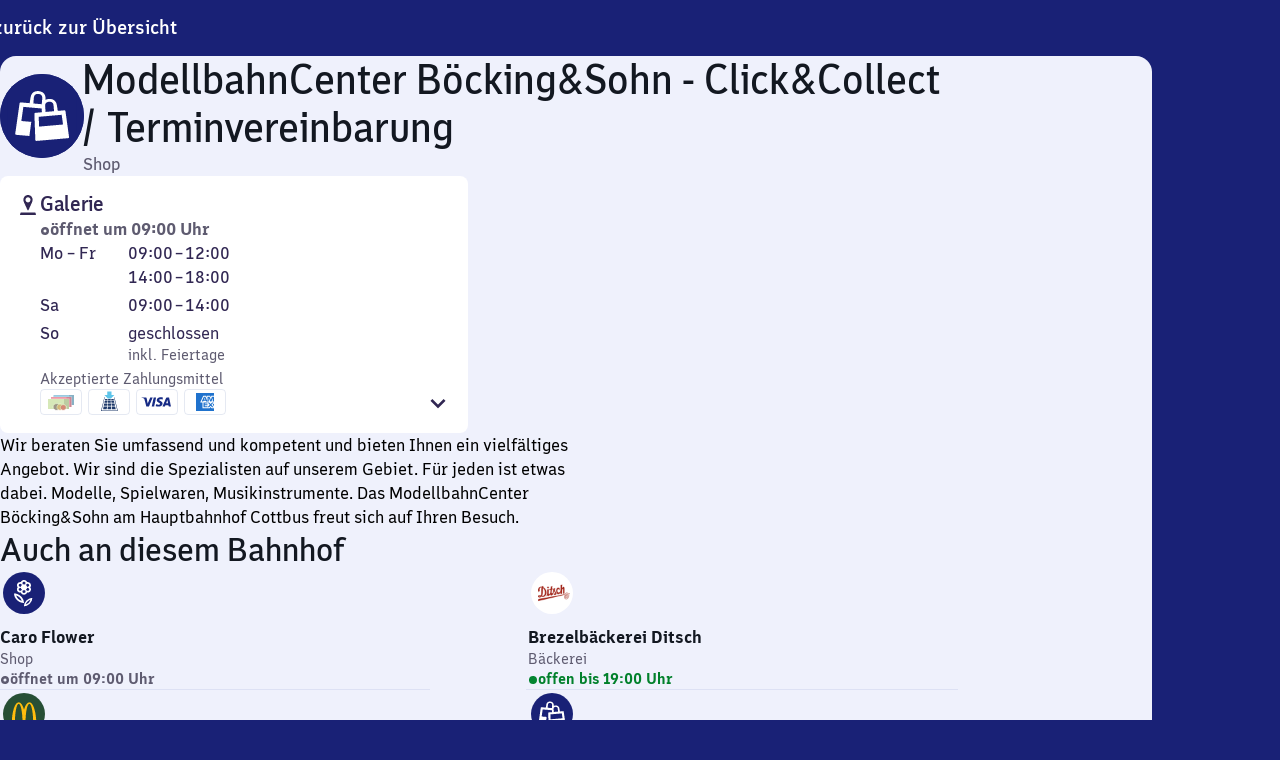

--- FILE ---
content_type: image/svg+xml
request_url: https://www.bahnhof.de/images/shops/logos/brand=fallback-unified-florist.svg
body_size: 1177
content:
<svg xmlns="http://www.w3.org/2000/svg" width="48" height="48" fill="none" viewBox="0 0 48 48"><path fill="#192176" d="M2 2h44v44H2z"/><path fill="#fff" fill-rule="evenodd" d="M32.23 29a7.5 7.5 0 0 1-.673 3.117 8.84 8.84 0 0 1-4.44 4.44A7.5 7.5 0 0 1 24 37.23q0-1.628.674-3.117a8.84 8.84 0 0 1 4.44-4.44A7.5 7.5 0 0 1 32.23 29m-1.795 1.796a6.95 6.95 0 0 0-2.905 1.734 6.95 6.95 0 0 0-1.734 2.905A6.95 6.95 0 0 0 28.7 33.7a6.95 6.95 0 0 0 1.735-2.904M14 24.4a9.3 9.3 0 0 1 3.773.787 10.7 10.7 0 0 1 3.181 2.114q1.378 1.328 2.194 3.063A8.45 8.45 0 0 1 23.965 34a9.3 9.3 0 0 1-3.775-.786 10.7 10.7 0 0 1-3.18-2.114 10.3 10.3 0 0 1-2.194-3.064A8.45 8.45 0 0 1 14 24.4m2.175 2.096a8.05 8.05 0 0 0 2.1 3.386q1.464 1.41 3.515 2.023a8.05 8.05 0 0 0-2.1-3.386q-1.464-1.41-3.515-2.023M23.965 11q1.063 0 1.912.582.848.582 1.202 1.547.163-.022.314-.037.15-.015.313-.015 1.37 0 2.332.933T31 16.269q0 .569-.202 1.097a3.3 3.3 0 0 1-.592.979q.37.462.582.987t.212 1.09q0 1.325-.962 2.259-.962.932-2.332.932a3.2 3.2 0 0 1-.639-.062 3.08 3.08 0 0 1-1.19 1.557 3.3 3.3 0 0 1-1.91.582 3.34 3.34 0 0 1-1.918-.582 3.13 3.13 0 0 1-1.211-1.557q-.152.033-.302.048t-.312.014q-1.372 0-2.349-.932-.976-.934-.977-2.26 0-.565.218-1.089.219-.526.607-.987a4 4 0 0 1-.582-.987 2.9 2.9 0 0 1-.212-1.09q0-1.325.962-2.258t2.333-.933q.162 0 .312.015t.314.037a3.15 3.15 0 0 1 1.202-1.547A3.3 3.3 0 0 1 23.965 11m1.159 10.162a2.8 2.8 0 0 1-.562.17 3.3 3.3 0 0 1-.596.052q-.31 0-.596-.053a2.8 2.8 0 0 1-.565-.169l-.326 1.37q-.13.56.343.985t1.143.424 1.141-.424q.474-.424.344-.985zm1.958-2.397a3.3 3.3 0 0 1-.407 1.105q-.151.251-.34.462-.19.21-.43.393l.909.794q.174.16.397.254.222.09.495.091a1.47 1.47 0 0 0 1.058-.424q.44-.423.44-1.02a1.3 1.3 0 0 0-.258-.791 1.3 1.3 0 0 0-.677-.48zm-7.422.383q-.42.13-.675.49-.252.359-.252.784.019.599.444 1.012t1.047.413q.277 0 .493-.083.216-.084.398-.263l.929-.776a3.4 3.4 0 0 1-.44-.393 2.7 2.7 0 0 1-.35-.462 3 3 0 0 1-.253-.531 3.3 3.3 0 0 1-.154-.574zm.564-4.322q-.62 0-1.059.423-.44.423-.44 1.02.001.424.257.784t.678.489l1.187.384a3.3 3.3 0 0 1 .154-.574 3.1 3.1 0 0 1 .594-.994q.188-.21.43-.392l-.91-.794a1.28 1.28 0 0 0-.892-.346m7.482 0q-.28 0-.49.092a1.7 1.7 0 0 0-.402.254l-.93.794q.244.181.441.392.198.21.35.462.15.252.253.532t.154.574l1.188-.384q.42-.13.668-.49.246-.358.246-.783 0-.597-.427-1.02a1.44 1.44 0 0 0-1.05-.423m-3.741-2.077q-.669 0-1.143.425-.473.423-.343.983l.326 1.371q.282-.105.566-.164a3 3 0 0 1 .595-.057q.313 0 .595.057.285.06.563.164l.326-1.37q.13-.561-.344-.984a1.65 1.65 0 0 0-1.141-.425" clip-rule="evenodd"/></svg>

--- FILE ---
content_type: application/javascript; charset=UTF-8
request_url: https://www.bahnhof.de/_next/static/chunks/365-59d99cb8f6e070bb.js
body_size: 17112
content:
try{!function(){var e="undefined"!=typeof window?window:"undefined"!=typeof global?global:"undefined"!=typeof globalThis?globalThis:"undefined"!=typeof self?self:{},t=(new e.Error).stack;t&&(e._sentryDebugIds=e._sentryDebugIds||{},e._sentryDebugIds[t]="f7aa2754-8d2c-4829-a6c4-65efa1b4f5f4",e._sentryDebugIdIdentifier="sentry-dbid-f7aa2754-8d2c-4829-a6c4-65efa1b4f5f4")}()}catch(e){}(self.webpackChunk_N_E=self.webpackChunk_N_E||[]).push([[365],{4273:(e,t,a)=>{"use strict";a.r(t),a.d(t,{default:()=>c});var n,l=a(34023);function r(){return(r=Object.assign?Object.assign.bind():function(e){for(var t=1;t<arguments.length;t++){var a=arguments[t];for(var n in a)({}).hasOwnProperty.call(a,n)&&(e[n]=a[n])}return e}).apply(null,arguments)}let c=(0,l.forwardRef)(function(e,t){return l.createElement("svg",r({xmlns:"http://www.w3.org/2000/svg",width:10,height:10,fill:"none","data-bf-icon":"",role:"presentation",ref:t},e),n||(n=l.createElement("circle",{cx:5,cy:6,r:3.5,stroke:"#5E5B70"})))})},4341:e=>{e.exports={wrapper:"full-screen-layout_wrapper__EeQoW",header:"full-screen-layout_header__YOImY",pageContainer:"full-screen-layout_pageContainer__esRDD",pageContent:"full-screen-layout_pageContent__m7cxT",footer:"full-screen-layout_footer__6jdzV"}},5079:e=>{e.exports={container:"shop-logo_container__3Bt_4"}},6081:(e,t,a)=>{"use strict";a.d(t,{default:()=>f});var n=a(94799),l=a(44839),r=a(49386),c=a(98919),i=a.n(c),s=a(82421),o=a(79473),h=a(74592),d=a(27326),p=a(99913),_=a.n(p);let m=e=>"breadcrumb-item-".concat(e),f=e=>{let{navigationPath:t,contentAfter:a}=e;if(0===t.length)return null;let[c,...p]=t,{title:f,href:u}=c;return(0,n.jsxs)("div",{className:_().container,children:[u?(0,n.jsx)("div",{className:_().item,children:(0,n.jsx)(s.A.Anchor,{href:u,className:_().link,"data-testid":m(0),"data-breadcrumbitem":"0",icon:(0,n.jsx)(l.qY,{className:_().icon,variant:"back"}),iconPosition:"before",onClick:()=>{(0,h.sx)({category:"breadcrumb",action:"breadcrumb_click_link_0",name:u})},children:Array.isArray(f)?(0,n.jsx)(o.A,{size:"l",nameParts:f}):(0,n.jsx)("span",{className:i()["body-l-regular"],children:f})})}):(0,n.jsx)("div",{className:_().item,children:(0,n.jsx)(d.A,{tagName:"h1",size:"l","data-testid":"breadcrumb-with-only-title",children:Array.isArray(f)?(0,n.jsx)(o.A,{size:"xxl",nameParts:f}):f})}),p.length>0&&p.map((e,t)=>{let{href:l,title:c}=e;return l?(0,n.jsx)("div",{className:_().item,children:(0,n.jsx)(s.A.Anchor,{href:l,className:_().link,"data-testid":m(t+1),children:(0,n.jsx)(d.A,{tagName:"h1",size:"l",children:Array.isArray(c)?(0,n.jsx)(o.A,{size:"xxl",nameParts:c}):c})})},c.toString()):(0,n.jsxs)("div",{className:(0,r.A)(_().item,a&&_().itemWithContentAfter),children:[(0,n.jsx)(d.A,{tagName:"h1",size:"l","data-testid":m(t+1),children:Array.isArray(c)?(0,n.jsx)(o.A,{size:"xxl",nameParts:c}):c}),a]},c.toString())})]})}},6957:e=>{e.exports={link:"error_link__Z0AhX",container:"error_container__wrC7g",card:"error_card__daRSx",containerInner:"error_containerInner__J_75s",addendum:"error_addendum__qwfdn"}},7152:(e,t,a)=>{"use strict";a.r(t),a.d(t,{default:()=>c});var n,l=a(34023);function r(){return(r=Object.assign?Object.assign.bind():function(e){for(var t=1;t<arguments.length;t++){var a=arguments[t];for(var n in a)({}).hasOwnProperty.call(a,n)&&(e[n]=a[n])}return e}).apply(null,arguments)}let c=(0,l.forwardRef)(function(e,t){return l.createElement("svg",r({xmlns:"http://www.w3.org/2000/svg",width:24,height:24,fill:"none","data-bf-icon":"",role:"presentation",ref:t},e),n||(n=l.createElement("path",{fill:"currentcolor",d:"M4.565 19.733a.41.41 0 0 1 .387-.291h14.096a.41.41 0 0 1 .387.291l.544 1.706c.088.276-.109.561-.387.561H4.408c-.278 0-.475-.285-.387-.561zM12 2c2.561 0 4.637 2.17 4.637 4.847 0 1.055-.44 1.909-.767 2.828q-.064.18-.156.344l-3.328 7.33h-.772L8.136 9.676h.001c-.316-.806-.672-1.557-.756-2.44l-.018-.388C7.363 4.17 9.439 2 12 2m0 2.262c-1.366 0-2.473 1.157-2.473 2.585S10.634 9.432 12 9.432s2.473-1.157 2.473-2.585S13.366 4.262 12 4.262"})))})},7159:e=>{e.exports={shopHeader:"shop-details_shopHeader__NUVx_",customHeader:"shop-details_customHeader__YOTKW",shopLogoWrapper:"shop-details_shopLogoWrapper__ryofn",shopName:"shop-details_shopName__EBBgn",shopCategory:"shop-details_shopCategory__Unq1F",cards:"shop-details_cards__jXOh2",description:"shop-details_description__2E5fq",relatedShops:"shop-details_relatedShops__VT15t",relatedShopsHeading:"shop-details_relatedShopsHeading__xzUjC"}},13467:(e,t,a)=>{"use strict";a.r(t),a.d(t,{default:()=>c});var n,l=a(34023);function r(){return(r=Object.assign?Object.assign.bind():function(e){for(var t=1;t<arguments.length;t++){var a=arguments[t];for(var n in a)({}).hasOwnProperty.call(a,n)&&(e[n]=a[n])}return e}).apply(null,arguments)}let c=(0,l.forwardRef)(function(e,t){return l.createElement("svg",r({xmlns:"http://www.w3.org/2000/svg",width:10,height:10,fill:"none","data-bf-icon":"",role:"presentation",ref:t},e),n||(n=l.createElement("path",{fill:"#5E5B70",d:"M3.693 1.97h2.64L5.99 4.61l2.403-1.135.845 2.535-2.614.502 1.849 1.954L6.28 9.998l-1.268-2.35-1.267 2.35L1.58 8.466l1.822-1.954-2.64-.502.845-2.535 2.43 1.136z"})))})},14423:e=>{e.exports={container:"card_container__Sep0j",body:"card_body__OJ8EK",tagline:"card_tagline__TZLDL",innerContainer:"card_innerContainer__wLC4q",header:"card_header__oFEJq",icon:"card_icon__3ukpg",headerWithIcon:"card_headerWithIcon__P0PSR",link:"card_link__bdu9w",linkIcon:"card_linkIcon__xvnRV",title:"card_title__VC_2v"}},16299:e=>{e.exports={container:"card-with-addendum_container__ldNDf",addendum:"card-with-addendum_addendum__r2m0H",card:"card-with-addendum_card__g5RUY"}},16866:(e,t,a)=>{"use strict";a.r(t),a.d(t,{default:()=>c});var n,l=a(34023);function r(){return(r=Object.assign?Object.assign.bind():function(e){for(var t=1;t<arguments.length;t++){var a=arguments[t];for(var n in a)({}).hasOwnProperty.call(a,n)&&(e[n]=a[n])}return e}).apply(null,arguments)}let c=(0,l.forwardRef)(function(e,t){return l.createElement("svg",r({xmlns:"http://www.w3.org/2000/svg",width:10,height:10,fill:"none","data-bf-icon":"",role:"presentation",ref:t},e),n||(n=l.createElement("circle",{cx:5,cy:6,r:2.75,stroke:"#5E5B70",strokeWidth:2.5})))})},36221:e=>{e.exports={card:"shop-card_card__BlJxR",locationHeader:"shop-card_locationHeader__c5Glx",header:"shop-card_header__5JwIQ",locationDescription:"shop-card_locationDescription__qsnM0",pillContainer:"shop-card_pillContainer__cnzXZ",acceptedPaymentsHeadline:"shop-card_acceptedPaymentsHeadline__Dox0v",operationalStatus:"shop-card_operationalStatus__NX7tI",openingHours:"shop-card_openingHours__PEePU",seperator:"shop-card_seperator__Pb0CE",contact:"shop-card_contact__gbNeD"}},38753:(e,t,a)=>{"use strict";a.r(t),a.d(t,{default:()=>c});var n,l=a(34023);function r(){return(r=Object.assign?Object.assign.bind():function(e){for(var t=1;t<arguments.length;t++){var a=arguments[t];for(var n in a)({}).hasOwnProperty.call(a,n)&&(e[n]=a[n])}return e}).apply(null,arguments)}let c=(0,l.forwardRef)(function(e,t){return l.createElement("svg",r({xmlns:"http://www.w3.org/2000/svg",width:10,height:10,fill:"none","data-bf-icon":"",role:"presentation",ref:t},e),n||(n=l.createElement("circle",{cx:5,cy:6,r:4,fill:"#038531"})))})},46569:e=>{e.exports={container:"user-question_container__awbKc",isResponse:"user-question_isResponse__lXIob",title:"user-question_title__ZXr5g",body:"user-question_body__LY5dL",button:"user-question_button__rwjJ8"}},54111:(e,t,a)=>{"use strict";a.r(t),a.d(t,{default:()=>i});var n,l,r=a(34023);function c(){return(c=Object.assign?Object.assign.bind():function(e){for(var t=1;t<arguments.length;t++){var a=arguments[t];for(var n in a)({}).hasOwnProperty.call(a,n)&&(e[n]=a[n])}return e}).apply(null,arguments)}let i=(0,r.forwardRef)(function(e,t){return r.createElement("svg",c({xmlns:"http://www.w3.org/2000/svg",width:10,height:10,fill:"none","data-bf-icon":"",role:"presentation",ref:t},e),n||(n=r.createElement("circle",{cx:5,cy:6,r:4,fill:"#F0F3F5"})),l||(l=r.createElement("path",{fill:"#5E5B70",d:"M5.66 4.603c0-.222-.084-.364-.191-.454a.67.67 0 0 0-.425-.145h-.006c-.237-.006-.501.11-.752.339l-.001.002c-.13.116-.285.213-.463.224-.192.011-.352-.08-.477-.215l.001-.002c-.121-.131-.213-.294-.21-.48.005-.193.108-.354.258-.478.413-.342.969-.632 1.666-.632.534 0 1.019.168 1.372.494.355.327.56.8.56 1.364 0 .326-.071.605-.22.865-.109.192-.257.367-.438.538l-.193.171c-.264.222-.486.379-.616.749l-.001.003a1.1 1.1 0 0 1-.21.377.55.55 0 0 1-.417.175.54.54 0 0 1-.433-.204.7.7 0 0 1-.126-.497c.037-.53.25-.945.69-1.332.088-.077.185-.155.26-.218a2 2 0 0 0 .202-.193.64.64 0 0 0 .17-.45M5.586 8.58a.69.69 0 0 1-.185.497.69.69 0 0 1-.498.186.68.68 0 0 1-.496-.186.69.69 0 0 1-.185-.497c0-.187.054-.365.185-.496a.68.68 0 0 1 .496-.186c.187 0 .366.054.498.186.131.13.185.31.185.496"})))})},63660:(e,t,a)=>{"use strict";a.d(t,{A:()=>n});let n=e=>/(ios|iphone|ipad|ipod|mac ?os)/i.test(e)?"apple":"other"},64903:e=>{e.exports={container:"shop-list-item_container__8v6MA",layout:"shop-list-item_layout__Il2sP",isService:"shop-list-item_isService__lFZDQ",logo:"shop-list-item_logo__v1l_m",name:"shop-list-item_name__0daYr",pills:"shop-list-item_pills__v9ub6",chevron:"shop-list-item_chevron__GajNU",category:"shop-list-item_category__k4Tcj",status:"shop-list-item_status__q3Jm5",link:"shop-list-item_link__wBxwo",shopName:"shop-list-item_shopName__nFdo_",headline:"shop-list-item_headline__40QqH",pill:"shop-list-item_pill__FN_Ki",new:"shop-list-item_new___Eq0z"}},65569:(e,t,a)=>{"use strict";a.d(t,{default:()=>c});var n=a(94799),l=a(34023),r=a(63660);let c=e=>{let{color:t,appleColor:a}=e,[c,i]=(0,l.useState)(t);return(0,l.useEffect)(()=>{a&&"apple"===(0,r.A)(navigator.userAgent)&&i(a)},[a]),(0,n.jsx)("style",{children:"body { background-color: ".concat(c,";")})}},67617:(e,t,a)=>{"use strict";a.d(t,{default:()=>v});var n=a(94799),l=a(49386),r=a(27357),c=a(83588),i=a(61788),s=a(82421),o=a(34023),h=a(44839),d=a(62605),p=a(46569),_=a.n(p);let m=e=>{let{className:t,options:a,question:c,needsAnalyticsConsent:i=!0,restrictOncePerSession:s=!0,...p}=e,[m,f]=(0,o.useState)(),u=(0,o.useRef)(null),v=(0,r.usePathname)(),g=(()=>{let[e,t]=(0,o.useState)(),a=async()=>{var e;let a=await (null==(e=window.__ucCmp)?void 0:e.getConsentDetails());a&&t(Object.values(a.services).reduce((e,t)=>{var a;return{...e,[t.name]:(null==(a=t.consent)?void 0:a.given)||!1}},{}))};return(0,o.useEffect)(()=>(a(),window.addEventListener("UC_CONSENT",a),()=>{window.removeEventListener("UC_CONSENT",a)}),[]),e})();if(i&&!(null==g?void 0:g["DB WAS"]))return null;let{body:y,title:w}=m||{},E=!!y||!!w,b=null!=w?w:E?void 0:c,x=null!=y?y:E?void 0:a.map(e=>{let{label:t,onClick:a,response:l}=e;return(0,n.jsx)(h.$n,{className:_().button,onClick:()=>{var e;s&&((e,t)=>{let a=JSON.parse(sessionStorage.getItem(e)||"[]");return!!a.includes(t)||(sessionStorage.setItem(e,JSON.stringify([...a,t])),!1)})((0,d.A)(c),v)||a(),f(l),null==(e=u.current)||e.focus()},variant:"secondary",size:"s",children:t},t)});return(0,n.jsxs)("div",{className:(0,l.$)(_().container,E&&_().isResponse,t),...p,children:[b&&(0,n.jsx)("div",{className:_().title,ref:u,tabIndex:-1,children:b}),x&&(0,n.jsx)("div",{className:(0,l.$)(_().body,E&&_().isResponse),children:x})]})};var f=a(79714),u=a.n(f);let v=e=>{let{className:t}=e,a=(0,r.usePathname)(),o=(0,c.c3)("Components.UserQuestion.InformationRating"),h=["yes","no"].map(e=>({label:o("options.".concat(e,".label")),onClick:()=>{(0,i.sx)({category:"informationRating",action:"informationRating-".concat("yes"===e?"helpful":"not_helpful"),name:a})},response:{body:o.rich("options.".concat(e,".response.body"),{link:()=>(0,n.jsx)(s.A.Anchor,{href:"mailto:feedback@bahnhof.de",iconPosition:"none",children:"feedback@bahnhof.de"})}),title:o("options.".concat(e,".response.title"))}}));return(0,n.jsx)("div",{className:(0,l.$)(u().container,t),children:(0,n.jsx)(m,{question:o("question"),options:h})})}},71273:e=>{e.exports={container:"operational-status_container__7NH4I",default:"operational-status_default__enzUZ",open:"operational-status_open__nHa7I",opening:"operational-status_opening__Zczu8",closed:"operational-status_closed___B4YH"}},73761:e=>{e.exports={container:"page_container__D_Ea2",containerInner:"page_containerInner__LJ2xU",rating:"page_rating__BL7i4"}},74631:e=>{e.exports={list:"shop-list_list__LdSyb"}},77539:e=>{e.exports={pill:"pill_pill__QbazF",new:"pill_new__uQtJ5"}},78866:e=>{e.exports={error:"not-found_error__q8kRO"}},79714:e=>{e.exports={container:"information-rating_container__BUPjh"}},80545:e=>{e.exports={container:"timerange_container__YXY_y"}},81879:(e,t,a)=>{"use strict";a.d(t,{default:()=>eH});var n,l,r,c,i,s,o,h,d,p,_,m,f,u,v,g,y,w,E,b,x,A,j,z,O,M,k,C,q,H,P,R,N,B,D,S,F,I,V,Z,L,W,U,J,T,Y,Q,X,K,$,G,ee,et,ea,en,el=a(94799),er=a(49386),ec=a(44839),ei=a(34023);function es(){return(es=Object.assign?Object.assign.bind():function(e){for(var t=1;t<arguments.length;t++){var a=arguments[t];for(var n in a)({}).hasOwnProperty.call(a,n)&&(e[n]=a[n])}return e}).apply(null,arguments)}var eo=(0,ei.forwardRef)(function(e,t){return ei.createElement("svg",es({xmlns:"http://www.w3.org/2000/svg",width:48,height:32,fill:"none","data-bf-icon":"",role:"presentation",ref:t},e),n||(n=ei.createElement("path",{stroke:"#7E92BE",d:"M7 3.5h34A3.5 3.5 0 0 1 44.5 7v18a3.5 3.5 0 0 1-3.5 3.5H7A3.5 3.5 0 0 1 3.5 25V7A3.5 3.5 0 0 1 7 3.5Z",opacity:.2})),ei.createElement("g",{clipPath:"url(#amex_svg__a)"},ei.createElement("mask",{id:"amex_svg__b",width:18,height:18,x:15,y:7,maskUnits:"userSpaceOnUse",style:{maskType:"luminance"}},l||(l=ei.createElement("path",{fill:"#fff",d:"M15 7v18h18v-2.844h-2.484l-.918-1.074-.954 1.074h-7.056v-5.718H19.26l2.91-6.588h2.832l.684 1.494V9.85h3.516l.588 1.566.576-1.566H33V7zm15.966 3.78-.924 2.436-.246.66-.252-.66-.93-2.436H26.58v4.8h1.224v-3.126l-.006-.63.24.63 1.17 3.126h1.164l1.176-3.126.228-.624v3.75H33v-4.8zm-8.136 0-2.124 4.8h1.392l.372-.924h2.328l.372.924h1.41l-2.112-4.8zm.564 1.626.24-.6.24.6.498 1.212h-1.476zm7.668 4.038-1.446 1.554-1.44-1.554h-5.604v4.782h4.008v-1.038h-2.784v-.834h2.73v-1.032h-2.73v-.84h2.784v-1.038l2.238 2.4-2.238 2.382h1.548l1.458-1.56 1.452 1.56h1.59l-2.244-2.4 2.244-2.382zm.582 2.376L33 20.2v-2.742z"}))),r||(r=ei.createElement("g",{mask:"url(#amex_svg__b)"},ei.createElement("path",{fill:"#1F72CD",fillRule:"evenodd",d:"M14.64 6.64h18.72v18.72H14.64z",clipRule:"evenodd"})))),c||(c=ei.createElement("defs",null,ei.createElement("clipPath",{id:"amex_svg__a"},ei.createElement("path",{fill:"#fff",d:"M15 7h18v18H15z"})))))});function eh(){return(eh=Object.assign?Object.assign.bind():function(e){for(var t=1;t<arguments.length;t++){var a=arguments[t];for(var n in a)({}).hasOwnProperty.call(a,n)&&(e[n]=a[n])}return e}).apply(null,arguments)}var ed=(0,ei.forwardRef)(function(e,t){return ei.createElement("svg",eh({xmlns:"http://www.w3.org/2000/svg",width:48,height:32,fill:"none","data-bf-icon":"",role:"presentation",ref:t},e),i||(i=ei.createElement("path",{stroke:"#7E92BE",d:"M7 3.5h34A3.5 3.5 0 0 1 44.5 7v18a3.5 3.5 0 0 1-3.5 3.5H7A3.5 3.5 0 0 1 3.5 25V7A3.5 3.5 0 0 1 7 3.5Z",opacity:.2})),s||(s=ei.createElement("path",{fill:"#000",fillRule:"evenodd",d:"M13.128 12.385c.58.05 1.16-.293 1.522-.728.357-.446.592-1.045.532-1.657-.514.024-1.148.342-1.51.789-.333.385-.617 1.009-.545 1.596m6.9 7.877v-9.535h3.535c1.824 0 3.099 1.273 3.099 3.132s-1.299 3.143-3.148 3.143H21.49v3.26zm-4.851-7.763c-.51-.03-.977.156-1.354.306-.242.096-.447.177-.603.177-.176 0-.39-.085-.63-.182-.314-.126-.673-.271-1.05-.264-.864.012-1.668.508-2.109 1.297-.906 1.577-.235 3.914.64 5.198.43.636.943 1.333 1.62 1.309.298-.012.512-.104.733-.199.256-.11.52-.223.934-.223.4 0 .653.11.897.217.231.101.453.198.783.192.7-.012 1.142-.636 1.57-1.272a5.6 5.6 0 0 0 .698-1.45l.004-.011-.017-.008c-.155-.072-1.337-.62-1.349-2.09-.011-1.234.938-1.859 1.088-1.957l.018-.012c-.604-.905-1.547-1.003-1.873-1.028m14.158 7.837c.919 0 1.77-.471 2.157-1.217h.03v1.143h1.354v-4.745c0-1.376-1.088-2.263-2.761-2.263-1.553 0-2.701.899-2.743 2.134h1.317c.108-.587.646-.972 1.383-.972.895 0 1.396.422 1.396 1.199v.525l-1.825.11c-1.697.105-2.616.808-2.616 2.031 0 1.235.949 2.055 2.308 2.055m.389-1.13c-.78 0-1.275-.38-1.275-.96 0-.6.477-.948 1.39-1.003l1.625-.104v.538c0 .893-.75 1.529-1.74 1.529m7.64 1.429c-.586 1.67-1.257 2.22-2.683 2.22-.109 0-.471-.012-.556-.037v-1.144c.09.013.315.025.43.025.646 0 1.008-.275 1.232-.99l.133-.423-2.477-6.941h1.528l1.722 5.632h.03l1.722-5.632h1.486zm-15.875-8.658h1.686c1.269 0 1.994.684 1.994 1.89 0 1.204-.725 1.895-2 1.895h-1.68z",clipRule:"evenodd"})))});function ep(){return(ep=Object.assign?Object.assign.bind():function(e){for(var t=1;t<arguments.length;t++){var a=arguments[t];for(var n in a)({}).hasOwnProperty.call(a,n)&&(e[n]=a[n])}return e}).apply(null,arguments)}var e_=(0,ei.forwardRef)(function(e,t){return ei.createElement("svg",ep({xmlns:"http://www.w3.org/2000/svg",width:48,height:32,fill:"none","data-bf-icon":"",role:"presentation",ref:t},e),o||(o=ei.createElement("path",{stroke:"#7E92BE",d:"M7 3.5h34A3.5 3.5 0 0 1 44.5 7v18a3.5 3.5 0 0 1-3.5 3.5H7A3.5 3.5 0 0 1 3.5 25V7A3.5 3.5 0 0 1 7 3.5Z",opacity:.2})),h||(h=ei.createElement("path",{fill:"#9BC9DF",d:"M16.5 9H37l.036 10h-20.5z"})),d||(d=ei.createElement("path",{fill:"#000",fillOpacity:.12,d:"M32 9h5l.036 10h-5z"})),p||(p=ei.createElement("path",{fill:"#B7DCEE",d:"M16.5 10.5H35l.015 8.5h-18.5z"})),_||(_=ei.createElement("path",{fill:"#EC9AA6",d:"M14 11h20.5l.018 10h-20.5z"})),m||(m=ei.createElement("path",{fill:"#000",fillOpacity:.12,d:"M29.496 11h5l.018 10h-5z"})),f||(f=ei.createElement("path",{fill:"#FBC0C9",d:"M14 12.5h18.5V21H14z"})),u||(u=ei.createElement("path",{fill:"#D6E8B8",d:"M11 13h21v10H11z"})),v||(v=ei.createElement("path",{fill:"#000",fillOpacity:.12,d:"M27 13h5l.018 10h-5z"})),g||(g=ei.createElement("path",{fill:"#9E9686",stroke:"#fff",strokeWidth:.75,d:"M19.58 17.625c1.898 0 3.453 1.502 3.453 3.375s-1.556 3.375-3.454 3.375-3.454-1.502-3.454-3.375 1.556-3.375 3.454-3.375Z"})),y||(y=ei.createElement("path",{fill:"#D4B576",stroke:"#fff",strokeWidth:.75,d:"M23.123 18.125c1.757 0 3.198 1.39 3.198 3.125s-1.441 3.125-3.198 3.125-3.197-1.39-3.197-3.125 1.44-3.125 3.197-3.125Z"})),w||(w=ei.createElement("path",{fill:"#D48976",stroke:"#fff",strokeWidth:.75,d:"M26.25 18.625c1.615 0 2.94 1.278 2.94 2.875s-1.325 2.875-2.94 2.875-2.941-1.278-2.941-2.875 1.326-2.875 2.941-2.875Z"})),ei.createElement("mask",{id:"cash_svg__a",width:16,height:6,x:14,y:17,maskUnits:"userSpaceOnUse",style:{maskType:"alpha"}},E||(E=ei.createElement("path",{fill:"#D6E8B8",d:"M14 17h16v6H14z"}))),b||(b=ei.createElement("g",{stroke:"#D6E8B8",strokeWidth:.75,mask:"url(#cash_svg__a)"},ei.createElement("path",{fill:"#9E9686",d:"M19.58 17.625c1.898 0 3.453 1.502 3.453 3.375s-1.556 3.375-3.454 3.375-3.454-1.502-3.454-3.375 1.556-3.375 3.454-3.375Z"}),ei.createElement("path",{fill:"#D4B576",d:"M23.123 18.125c1.757 0 3.198 1.39 3.198 3.125s-1.441 3.125-3.198 3.125-3.197-1.39-3.197-3.125 1.44-3.125 3.197-3.125Z"}),ei.createElement("path",{fill:"#D48976",d:"M26.25 18.625c1.615 0 2.94 1.278 2.94 2.875s-1.325 2.875-2.94 2.875-2.941-1.278-2.941-2.875 1.326-2.875 2.941-2.875Z"}))))});function em(){return(em=Object.assign?Object.assign.bind():function(e){for(var t=1;t<arguments.length;t++){var a=arguments[t];for(var n in a)({}).hasOwnProperty.call(a,n)&&(e[n]=a[n])}return e}).apply(null,arguments)}var ef=(0,ei.forwardRef)(function(e,t){return ei.createElement("svg",em({xmlns:"http://www.w3.org/2000/svg",width:48,height:32,fill:"none","data-bf-icon":"",role:"presentation",ref:t},e),x||(x=ei.createElement("path",{stroke:"#7E92BE",d:"M7 3.5h34A3.5 3.5 0 0 1 44.5 7v18a3.5 3.5 0 0 1-3.5 3.5H7A3.5 3.5 0 0 1 3.5 25V7A3.5 3.5 0 0 1 7 3.5Z",opacity:.2})),A||(A=ei.createElement("path",{fill:"#1F3A6A",d:"M29.5 11.621H29v.413h.173l3.063 12.458h-15.67l3.062-12.458H20v-.413h-.7L15.906 25h16.987z"})),j||(j=ei.createElement("path",{fill:"#5DC4E9",d:"M22.22 5.45V9h-2.722l3.311 3.45h3.181L29.498 9h-2.92V5.45z"})),z||(z=ei.createElement("path",{fill:"#1F3A6A",d:"M23.385 12.99a.24.24 0 0 0-.235.223l-.062 1.063a.21.21 0 0 0 .21.222h2.204c.122 0 .216-.1.21-.222l-.062-1.063a.24.24 0 0 0-.236-.223zm2.98 0c-.122 0-.214.1-.204.222l.092 1.065c.01.122.119.22.24.22h2.222a.175.175 0 0 0 .178-.217l-.216-1.071a.285.285 0 0 0-.267-.219zm-5.986 0a.28.28 0 0 0-.266.219l-.216 1.07a.176.176 0 0 0 .178.22h2.23c.122 0 .231-.101.242-.223l.09-1.064a.202.202 0 0 0-.203-.221zm-.365 1.97a.324.324 0 0 0-.304.249l-.279 1.386a.2.2 0 0 0 .204.25h2.437c.14 0 .264-.115.276-.254l.118-1.378a.23.23 0 0 0-.232-.253zm3.288 0c-.14 0-.26.114-.269.253l-.08 1.378c-.009.14.1.253.239.253h2.415c.14 0 .248-.114.24-.253l-.08-1.378a.274.274 0 0 0-.27-.253zm3.263 0a.23.23 0 0 0-.232.253l.118 1.378c.012.14.136.253.276.253h2.43a.2.2 0 0 0 .204-.249l-.28-1.386a.325.325 0 0 0-.304-.25zm-6.976 2.428a.405.405 0 0 0-.38.311l-.349 1.733a.25.25 0 0 0 .255.312h2.646c.175 0 .33-.143.345-.317l.147-1.723a.29.29 0 0 0-.29-.316zm3.634 0a.34.34 0 0 0-.336.317l-.1 1.722a.296.296 0 0 0 .299.317h2.627c.175 0 .31-.143.3-.317l-.102-1.722a.34.34 0 0 0-.336-.317zm3.614 0a.287.287 0 0 0-.291.316l.147 1.723c.015.174.17.317.345.317h2.642a.25.25 0 0 0 .255-.312l-.35-1.733a.406.406 0 0 0-.381-.311zm-7.787 2.995a.49.49 0 0 0-.456.373l-.442 2.198a.3.3 0 0 0 .306.373h2.933c.21 0 .396-.17.413-.38l.188-2.184a.344.344 0 0 0-.35-.38zm4.062 0a.41.41 0 0 0-.404.38l-.127 2.184c-.012.209.15.38.359.38h2.919c.21 0 .371-.171.359-.38l-.128-2.184a.41.41 0 0 0-.403-.38zm4.044 0c-.21 0-.366.17-.348.38l.186 2.185c.019.209.205.38.415.38h2.932a.3.3 0 0 0 .306-.374l-.444-2.198a.49.49 0 0 0-.457-.373z"})))});function eu(){return(eu=Object.assign?Object.assign.bind():function(e){for(var t=1;t<arguments.length;t++){var a=arguments[t];for(var n in a)({}).hasOwnProperty.call(a,n)&&(e[n]=a[n])}return e}).apply(null,arguments)}var ev=(0,ei.forwardRef)(function(e,t){return ei.createElement("svg",eu({xmlns:"http://www.w3.org/2000/svg",width:48,height:32,fill:"none","data-bf-icon":"",role:"presentation",ref:t},e),O||(O=ei.createElement("path",{stroke:"#7E92BE",d:"M7 3.5h34A3.5 3.5 0 0 1 44.5 7v18a3.5 3.5 0 0 1-3.5 3.5H7A3.5 3.5 0 0 1 3.5 25V7A3.5 3.5 0 0 1 7 3.5Z",opacity:.2})),M||(M=ei.createElement("path",{fill:"#3C4043",d:"M36.246 18.682h.022l1.75-4.396h1.232L35.466 23.1h-1.168l1.407-3.083-2.483-5.73h1.23zm-5.926-4.597q1.256.002 1.985.678c.485.45.723 1.077.723 1.87v3.774h-1.083v-.85h-.049c-.47.7-1.09 1.05-1.87 1.05-.662 0-1.224-.2-1.668-.599a1.9 1.9 0 0 1-.668-1.499c0-.635.24-1.134.71-1.513q.71-.565 1.893-.563c.675 0 1.223.128 1.66.371v-.265a1.35 1.35 0 0 0-.465-1.02 1.63 1.63 0 0 0-1.09-.421q-.95 0-1.499.813l-.998-.634q.804-1.19 2.42-1.192m-5.363-2.625a2.67 2.67 0 0 1 1.94.779 2.61 2.61 0 0 1 .127 3.653l-.127.129q-.79.76-1.94.762h-1.871v3.627h-1.133v-8.95zm5.51 5.902c-.456 0-.844.114-1.153.336q-.456.331-.458.834c0 .3.141.578.373.75.254.2.563.306.88.3.478 0 .935-.194 1.273-.536q.561-.535.563-1.264-.527-.429-1.477-.42m-7.38-1.675h1.9a1.47 1.47 0 0 0 1.119-.464 1.59 1.59 0 0 0-.036-2.219 1.53 1.53 0 0 0-1.083-.442h-1.9z"})),k||(k=ei.createElement("path",{fill:"#4285F4",d:"M19.177 16q0-.525-.085-1.041h-4.776v1.977h2.737a2.38 2.38 0 0 1-1.013 1.562v1.285h1.632c.956-.892 1.505-2.212 1.505-3.782"})),C||(C=ei.createElement("path",{fill:"#34A853",d:"M14.316 21.025c1.364 0 2.518-.457 3.355-1.242L16.039 18.5c-.457.314-1.041.492-1.723.492-1.323 0-2.441-.906-2.842-2.12H9.793V18.2a5.05 5.05 0 0 0 4.523 2.826"})),q||(q=ei.createElement("path",{fill:"#FBBC04",d:"M11.475 16.87a3.14 3.14 0 0 1 0-1.969v-1.32H9.793a5.16 5.16 0 0 0 0 4.61z"})),H||(H=ei.createElement("path",{fill:"#EA4335",d:"M14.316 12.784a2.7 2.7 0 0 1 1.941.77l1.45-1.47a4.85 4.85 0 0 0-3.391-1.334 5.06 5.06 0 0 0-4.523 2.833l1.681 1.328c.401-1.22 1.52-2.127 2.842-2.127"})))});function eg(){return(eg=Object.assign?Object.assign.bind():function(e){for(var t=1;t<arguments.length;t++){var a=arguments[t];for(var n in a)({}).hasOwnProperty.call(a,n)&&(e[n]=a[n])}return e}).apply(null,arguments)}var ey=(0,ei.forwardRef)(function(e,t){return ei.createElement("svg",eg({xmlns:"http://www.w3.org/2000/svg",width:48,height:32,fill:"none","data-bf-icon":"",role:"presentation",ref:t},e),P||(P=ei.createElement("path",{stroke:"#7E92BE",d:"M7 3.5h34A3.5 3.5 0 0 1 44.5 7v18a3.5 3.5 0 0 1-3.5 3.5H7A3.5 3.5 0 0 1 3.5 25V7A3.5 3.5 0 0 1 7 3.5Z",opacity:.2})),R||(R=ei.createElement("path",{fill:"#ED0006",d:"M28.633 8C33 8 36.54 11.582 36.54 16s-3.54 8-7.908 8a7.82 7.82 0 0 1-5.13-1.914A7.82 7.82 0 0 1 18.376 24c-4.367 0-7.908-3.582-7.908-8s3.54-8 7.908-8c1.958 0 3.748.721 5.129 1.913A7.82 7.82 0 0 1 28.633 8"})),N||(N=ei.createElement("path",{fill:"#F9A000",d:"M28.633 8C33 8 36.54 11.582 36.54 16s-3.54 8-7.908 8a7.82 7.82 0 0 1-5.13-1.914A8.02 8.02 0 0 0 26.284 16c0-2.438-1.08-4.62-2.78-6.087A7.82 7.82 0 0 1 28.634 8"})),B||(B=ei.createElement("path",{fill:"#FF5E00",d:"M23.503 9.915a8.02 8.02 0 0 1 2.78 6.087 8.02 8.02 0 0 1-2.78 6.086 8.02 8.02 0 0 1-2.778-6.086 8.02 8.02 0 0 1 2.778-6.087"})))});function ew(){return(ew=Object.assign?Object.assign.bind():function(e){for(var t=1;t<arguments.length;t++){var a=arguments[t];for(var n in a)({}).hasOwnProperty.call(a,n)&&(e[n]=a[n])}return e}).apply(null,arguments)}var eE=(0,ei.forwardRef)(function(e,t){return ei.createElement("svg",ew({xmlns:"http://www.w3.org/2000/svg",width:48,height:32,fill:"none","data-bf-icon":"",role:"presentation",ref:t},e),D||(D=ei.createElement("path",{stroke:"#7E92BE",d:"M7 3.5h34A3.5 3.5 0 0 1 44.5 7v18a3.5 3.5 0 0 1-3.5 3.5H7A3.5 3.5 0 0 1 3.5 25V7A3.5 3.5 0 0 1 7 3.5Z",opacity:.2})),S||(S=ei.createElement("path",{fill:"#253B80",fillRule:"evenodd",d:"M15.622 20.324h-1.714a.24.24 0 0 0-.236.201l-.694 4.398a.143.143 0 0 0 .142.165h.819a.24.24 0 0 0 .235-.201l.187-1.186a.24.24 0 0 1 .235-.202h.543q1.696-.002 1.952-1.63c.077-.474.003-.846-.219-1.107-.243-.286-.676-.438-1.25-.438m.198 1.606c-.094.616-.564.616-1.018.616h-.26l.183-1.15c.01-.069.07-.12.14-.12h.12c.309 0 .601 0 .752.176.09.106.118.262.083.478m4.929-.02h-.821c-.07 0-.13.052-.142.121l-.036.23-.057-.083c-.178-.258-.575-.344-.97-.344-.908 0-1.683.687-1.834 1.651-.078.481.033.94.306 1.262.25.294.608.417 1.034.417.732 0 1.137-.47 1.137-.47l-.036.229a.143.143 0 0 0 .14.165h.74a.24.24 0 0 0 .236-.201l.444-2.811a.142.142 0 0 0-.141-.165m-1.145 1.6a.915.915 0 0 1-.926.783c-.239 0-.43-.076-.552-.221-.121-.144-.167-.349-.129-.577a.92.92 0 0 1 .92-.79c.234 0 .423.077.548.223.125.148.175.354.14.581m4.694-1.6h.825c.115 0 .183.13.117.225l-2.745 3.962a.24.24 0 0 1-.196.102h-.824a.143.143 0 0 1-.117-.225l.855-1.207-.909-2.667a.143.143 0 0 1 .136-.19h.81c.106 0 .2.07.23.17l.482 1.612 1.138-1.677a.24.24 0 0 1 .197-.104",clipRule:"evenodd"})),F||(F=ei.createElement("path",{fill:"#179BD7",fillRule:"evenodd",d:"m33.247 24.923.704-4.478c.01-.07.071-.12.141-.12h.792c.088 0 .155.078.141.165l-.694 4.397a.24.24 0 0 1-.235.201h-.708a.143.143 0 0 1-.14-.165m-5.39-4.598h-1.715a.24.24 0 0 0-.236.2l-.693 4.398a.143.143 0 0 0 .14.165h.88c.083 0 .153-.06.165-.14l.197-1.247a.24.24 0 0 1 .235-.201h.543c1.13 0 1.782-.547 1.952-1.63.077-.474.003-.847-.218-1.108-.244-.286-.676-.437-1.25-.437m.198 1.606c-.094.615-.564.615-1.019.615h-.259l.182-1.15c.011-.069.07-.12.141-.12h.119c.31 0 .602 0 .753.177q.135.156.083.478m4.928-.02h-.82c-.071 0-.131.051-.142.12l-.036.23-.058-.083c-.178-.258-.574-.344-.97-.344-.907 0-1.682.687-1.833 1.651-.078.481.033.941.306 1.262.25.295.608.418 1.034.418.731 0 1.137-.47 1.137-.47l-.037.228a.143.143 0 0 0 .142.165h.74a.24.24 0 0 0 .235-.201l.444-2.811a.143.143 0 0 0-.142-.165m-1.145 1.598a.915.915 0 0 1-.926.785c-.238 0-.43-.077-.552-.222-.121-.144-.167-.349-.129-.577a.92.92 0 0 1 .92-.79c.234 0 .423.077.548.223.126.148.175.354.14.581",clipRule:"evenodd"})),I||(I=ei.createElement("path",{fill:"#253B80",d:"m21.966 18.753.211-1.339-.47-.01h-2.242l1.558-9.883a.127.127 0 0 1 .127-.108h3.781c1.256 0 2.122.261 2.574.777.212.242.348.495.413.773.068.292.07.64.003 1.066l-.005.03v.273l.212.12q.266.142.43.328.271.313.348.781c.05.32.034.702-.05 1.134-.097.496-.253.929-.465 1.283a2.6 2.6 0 0 1-.735.806c-.28.2-.614.35-.991.447a5 5 0 0 1-1.239.143h-.294a.9.9 0 0 0-.575.212.9.9 0 0 0-.3.535l-.022.12-.373 2.361-.017.087q-.006.039-.023.05a.06.06 0 0 1-.039.014z"})),V||(V=ei.createElement("path",{fill:"#179BD7",d:"m28.328 10.094-.039.222c-.498 2.56-2.204 3.444-4.383 3.444h-1.11a.54.54 0 0 0-.532.457l-.568 3.602-.161 1.021a.284.284 0 0 0 .28.328h1.968c.233 0 .43-.169.467-.399l.02-.1.37-2.35.024-.13c.036-.23.234-.4.467-.4h.295c1.906 0 3.399-.774 3.835-3.014.182-.935.088-1.716-.394-2.266a1.9 1.9 0 0 0-.539-.415"})),Z||(Z=ei.createElement("path",{fill:"#222D65",d:"M27.808 9.885a4 4 0 0 0-.485-.108 6 6 0 0 0-.978-.07h-2.963a.47.47 0 0 0-.468.399l-.63 3.994-.018.116a.54.54 0 0 1 .532-.456h1.11c2.179 0 3.885-.885 4.383-3.445a6 6 0 0 0 .039-.222 2.7 2.7 0 0 0-.522-.208"})),L||(L=ei.createElement("path",{fill:"#253B80",d:"M22.919 10.104a.47.47 0 0 1 .467-.4h2.964q.528 0 .978.072a5 5 0 0 1 .485.107l.112.035q.22.073.41.173c.148-.946-.001-1.59-.513-2.174C27.258 7.275 26.24 7 24.938 7h-3.782a.54.54 0 0 0-.534.457l-1.575 9.984a.325.325 0 0 0 .32.375h2.335l.586-3.719z"})))});function eb(){return(eb=Object.assign?Object.assign.bind():function(e){for(var t=1;t<arguments.length;t++){var a=arguments[t];for(var n in a)({}).hasOwnProperty.call(a,n)&&(e[n]=a[n])}return e}).apply(null,arguments)}var ex=(0,ei.forwardRef)(function(e,t){return ei.createElement("svg",eb({xmlns:"http://www.w3.org/2000/svg",width:48,height:32,fill:"none","data-bf-icon":"",role:"presentation",ref:t},e),W||(W=ei.createElement("path",{stroke:"#7E92BE",d:"M7 3.5h34A3.5 3.5 0 0 1 44.5 7v18a3.5 3.5 0 0 1-3.5 3.5H7A3.5 3.5 0 0 1 3.5 25V7A3.5 3.5 0 0 1 7 3.5Z",opacity:.2})),U||(U=ei.createElement("path",{fill:"#F3DE20",d:"m27.812 11.03-1.02.145c-.461.066-1.217.204-1.68.3a89 89 0 0 0-3.419.833c-.396.102-1.013.27-1.38.366-.365.096-1.253.318-1.98.498-.725.18-1.643.396-2.039.48a50 50 0 0 1-1.47.264c-.413.072-1.02.156-1.35.198-.371.042-.941.06-1.499.036a15.3 15.3 0 0 1-3.24-.492 23 23 0 0 1-1.02-.312 16 16 0 0 1-1.097-.42l-.612-.258-.006.51c.654.3 1.218.516 1.674.666.45.15 1.23.366 1.721.474.498.108 1.278.246 1.74.306.618.072 1.068.09 1.71.066.48-.024 1.194-.078 1.59-.132a32 32 0 0 0 1.5-.24c.431-.084 1.74-.396 2.909-.69 1.17-.3 2.375-.606 2.67-.69.293-.084.947-.258 1.44-.39a96 96 0 0 1 1.709-.414 34 34 0 0 1 1.86-.336 17.5 17.5 0 0 1 2.31-.191q1.26-.036 1.859.035c.33.042.912.138 1.29.216s.918.21 1.2.3c.281.084.581.18.677.21.138.048.204.03.432-.12q.27-.18.198-.222a9 9 0 0 0-.678-.24 28 28 0 0 0-1.17-.348 17 17 0 0 0-1.11-.234c-.293-.048-.851-.12-1.229-.15a17 17 0 0 0-1.5-.053c-.444 0-.894.018-.99.03",opacity:.93})),J||(J=ei.createElement("path",{fill:"#F3DE20",d:"m27.812 10.03-1.02.145c-.461.066-1.217.204-1.68.3a89 89 0 0 0-3.419.834c-.396.102-1.013.27-1.38.366-.365.096-1.253.318-1.98.498-.725.18-1.643.396-2.039.48-.396.077-1.056.197-1.47.263-.413.072-1.02.156-1.35.198-.371.042-.941.06-1.499.036a15.3 15.3 0 0 1-3.24-.492c-.3-.083-.755-.221-1.02-.311a16 16 0 0 1-1.097-.42l-.612-.258-.006.51c.654.3 1.218.515 1.674.665.45.15 1.23.366 1.721.474.498.108 1.278.246 1.74.306.618.072 1.068.09 1.71.066.48-.024 1.194-.078 1.59-.132a32 32 0 0 0 1.5-.24c.431-.084 1.74-.396 2.909-.69 1.17-.3 2.375-.605 2.67-.69.293-.083.947-.257 1.44-.39a97 97 0 0 1 1.709-.413 34 34 0 0 1 1.86-.336 17.5 17.5 0 0 1 2.31-.192q1.26-.036 1.859.036c.33.042.912.138 1.29.216s.918.21 1.2.3c.281.084.581.18.677.21.138.048.204.03.432-.12q.27-.18.198-.222a9 9 0 0 0-.678-.24c-.33-.108-.858-.264-1.17-.348a17 17 0 0 0-1.11-.234c-.293-.048-.851-.12-1.229-.15a17 17 0 0 0-1.5-.054c-.444 0-.894.018-.99.03",opacity:.93})),T||(T=ei.createElement("path",{fill:"#F3DE20",d:"m27.812 10.53-1.02.145c-.461.066-1.217.204-1.68.3a89 89 0 0 0-3.419.834c-.396.102-1.013.27-1.38.366-.365.096-1.253.318-1.98.498-.725.18-1.643.396-2.039.48-.396.077-1.056.197-1.47.263-.413.072-1.02.156-1.35.198-.371.042-.941.06-1.499.036a15.3 15.3 0 0 1-3.24-.492c-.3-.083-.755-.221-1.02-.311a16 16 0 0 1-1.097-.42l-.612-.258-.006.51c.654.3 1.218.515 1.674.665.45.15 1.23.366 1.721.474.498.108 1.278.246 1.74.306.618.072 1.068.09 1.71.066.48-.024 1.194-.078 1.59-.132a32 32 0 0 0 1.5-.24c.431-.084 1.74-.396 2.909-.69 1.17-.3 2.375-.605 2.67-.69.293-.083.947-.257 1.44-.39a97 97 0 0 1 1.709-.413 34 34 0 0 1 1.86-.336 17.5 17.5 0 0 1 2.31-.192q1.26-.036 1.859.036c.33.042.912.138 1.29.216s.918.21 1.2.3c.281.084.581.18.677.21.138.048.204.03.432-.12q.27-.18.198-.222a9 9 0 0 0-.678-.24c-.33-.108-.858-.264-1.17-.348a17 17 0 0 0-1.11-.234c-.293-.048-.851-.12-1.229-.15a17 17 0 0 0-1.5-.054c-.444 0-.894.018-.99.03M36.69 11.559a5 5 0 0 0-.84.251 5.6 5.6 0 0 0-.81.438 6 6 0 0 0-.69.564c-.162.168-.39.444-.504.606a6 6 0 0 0-.401.72 5.3 5.3 0 0 0-.288.93 6 6 0 0 0-.096.858c0 .186.03.54.066.774.035.24.15.642.252.887.102.246.27.582.377.75.102.162.306.432.45.594s.414.408.594.546.492.336.69.438.546.246.78.324c.36.12.546.138 1.26.138.768 0 .882-.012 1.35-.174.281-.096.683-.276.9-.402.215-.126.533-.354.713-.516.18-.156.438-.438.582-.618.138-.18.348-.534.468-.78.12-.245.27-.666.336-.93.078-.305.12-.677.12-1.02a4.3 4.3 0 0 0-.12-1.02 6 6 0 0 0-.306-.869 6 6 0 0 0-.522-.834 4.8 4.8 0 0 0-.702-.726 6 6 0 0 0-.63-.438 6 6 0 0 0-.6-.282 5 5 0 0 0-.81-.216 6 6 0 0 0-.84-.077 6 6 0 0 0-.78.084M27.422 17.21a41 41 0 0 0-2.79.473c-.365.079-.93.216-1.259.3-.33.084-.894.234-1.26.33s-.906.246-1.2.324c-.294.084-1.103.294-1.8.474-.695.174-1.553.39-1.919.474a50 50 0 0 1-1.458.306c-.432.09-1.158.198-1.602.246-.443.048-1.29.09-1.877.09-.582 0-1.428-.042-1.872-.084a13 13 0 0 1-1.53-.27c-.396-.096-.9-.246-1.127-.336a10 10 0 0 1-.804-.36 11 11 0 0 1-.66-.36l-.258-.15.03.63c1.068.534 1.65.774 1.98.876s1.073.264 1.65.36c.941.156 1.187.174 2.429.174.762 0 1.608-.03 1.89-.06a29.264 29.264 0 0 0 2.58-.432c.479-.102 1.505-.336 2.279-.528s1.871-.474 2.43-.624c.563-.156 1.265-.348 1.56-.426a29.78 29.78 0 0 1 2.49-.576c.509-.096 1.336-.222 1.828-.276a20 20 0 0 1 2.16-.102c.888 0 1.428.03 1.83.102.312.054.863.18 1.23.276.365.096.713.198.773.228.102.042.09-.006-.072-.33l-.192-.372a48 48 0 0 0-1.541-.305c-.564-.096-.936-.114-2.19-.102-.834 0-1.614.018-1.728.03",opacity:.93})),Y||(Y=ei.createElement("path",{fill:"#F3DE20",d:"M27.422 17.713c-.114.012-.642.09-1.17.174a31 31 0 0 0-1.62.3c-.365.078-.93.216-1.259.3-.33.084-.894.234-1.26.33s-.906.246-1.2.324c-.294.084-1.103.294-1.8.474-.695.174-1.553.39-1.919.474s-1.02.222-1.458.306a20 20 0 0 1-1.602.246c-.443.048-1.29.09-1.877.09-.582 0-1.428-.042-1.872-.084a13 13 0 0 1-1.53-.27c-.396-.096-.9-.246-1.127-.336a9 9 0 0 1-.804-.36 11 11 0 0 1-.66-.36l-.258-.15.03.63c1.068.534 1.65.774 1.98.876s1.073.264 1.65.36c.941.156 1.187.174 2.429.174.762 0 1.608-.03 1.89-.06a29.164 29.164 0 0 0 2.58-.432 84 84 0 0 0 2.279-.528c.774-.192 1.871-.474 2.43-.624.563-.156 1.265-.348 1.56-.426a29.92 29.92 0 0 1 2.49-.576c.509-.096 1.336-.222 1.828-.276a20 20 0 0 1 2.16-.102c.888 0 1.428.03 1.83.102.312.054.863.18 1.23.276.365.096.713.198.773.228.102.042.09-.006-.072-.33l-.192-.372a48 48 0 0 0-1.541-.306c-.564-.096-.936-.114-2.19-.102-.834 0-1.614.018-1.728.03",opacity:.93})),Q||(Q=ei.createElement("path",{fill:"#F3DE20",d:"M27.422 18.216c-.114.012-.642.09-1.17.174a31 31 0 0 0-1.62.3c-.365.078-.93.216-1.259.3-.33.084-.894.234-1.26.33s-.906.246-1.2.324c-.294.084-1.103.294-1.8.474-.695.174-1.553.39-1.919.474s-1.02.222-1.458.306c-.432.09-1.158.197-1.602.245-.443.048-1.29.09-1.877.09-.582 0-1.428-.042-1.872-.084a13 13 0 0 1-1.53-.27c-.396-.096-.9-.245-1.127-.335a10 10 0 0 1-.804-.36 11 11 0 0 1-.66-.36l-.258-.15.03.63c1.068.534 1.65.773 1.98.875s1.073.264 1.65.36c.941.156 1.187.174 2.429.174.762 0 1.608-.03 1.89-.06a29.164 29.164 0 0 0 2.58-.432c.479-.102 1.505-.335 2.279-.527s1.871-.474 2.43-.624c.563-.156 1.265-.348 1.56-.426a29.676 29.676 0 0 1 2.49-.576c.509-.096 1.336-.222 1.828-.276a20 20 0 0 1 2.16-.102c.888 0 1.428.03 1.83.102.312.054.863.18 1.23.276.365.096.713.198.773.228.102.042.09-.006-.072-.33l-.192-.372a48 48 0 0 0-1.541-.306c-.564-.096-.936-.114-2.19-.102-.834 0-1.614.018-1.728.03",opacity:.93})),X||(X=ei.createElement("path",{fill:"#12265A",fillRule:"evenodd",d:"m29.732 12.76.018.557c.006.3.03.552.054.552.03 0 .114-.066.198-.15.084-.078.216-.162.3-.174.084-.018.252-.006.378.024.156.042.258.12.336.258.084.138.126.36.156.792.03.438.066.63.138.708.078.084.084.132.036.21-.036.054-.162.12-.27.144a2 2 0 0 1-.528 0c-.18-.024-.372-.072-.42-.108-.084-.06-.084-.09.012-.288.054-.12.102-.348.102-.516s-.024-.366-.06-.45c-.048-.114-.096-.144-.222-.138-.168.018-.168.018-.186.528-.006.294.012.534.048.57.036.03.06.108.06.162 0 .072-.078.132-.222.174-.132.042-.36.054-.54.03a2 2 0 0 1-.438-.096c-.066-.03-.12-.108-.12-.168 0-.054.048-.15.108-.216.084-.09.108-.252.12-.93.018-.768.012-.822-.108-.936-.066-.066-.126-.156-.12-.198 0-.036.06-.114.138-.162.072-.048.252-.114.402-.144s.354-.054.63-.036m-1.631.78c.041.011.12.095.18.18a.7.7 0 0 1 .102.329c0 .138-.03.186-.133.216-.09.018-.215-.018-.36-.12-.125-.084-.251-.144-.287-.126s-.06.072-.06.12.138.15.317.234c.169.078.367.204.433.276.078.084.12.216.12.36a.52.52 0 0 1-.15.39c-.085.09-.216.198-.3.24-.085.042-.366.09-.636.102-.366.012-.51-.006-.588-.072-.06-.048-.126-.186-.156-.3s-.042-.246-.024-.288c.012-.036.084-.072.162-.072.072 0 .198.066.282.15s.21.15.288.15.132-.036.132-.09c0-.048-.132-.156-.3-.24-.162-.084-.342-.21-.39-.288a.7.7 0 0 1-.09-.33c0-.102.042-.276.09-.372a.77.77 0 0 1 .288-.282c.102-.054.366-.102.57-.108.21-.012.395-.03.407-.048.018-.018.06-.024.102-.012m-2.358.365c.114.018.27.072.342.12.078.048.18.144.228.216a1 1 0 0 1 .108.324.47.47 0 0 1-.078.288c-.054.054-.264.126-.51.162a8 8 0 0 0-.528.09c-.054.012-.102.054-.102.084s.042.102.09.15.18.09.282.09a.9.9 0 0 0 .39-.12c.108-.066.24-.108.288-.09s.09.078.09.132c.006.06-.048.174-.108.258s-.258.222-.438.318c-.21.108-.414.162-.594.162-.15 0-.36-.048-.474-.108a.84.84 0 0 1-.318-.312 1.2 1.2 0 0 1-.108-.468c0-.138.06-.378.138-.534.072-.15.228-.354.342-.45s.33-.21.48-.258.366-.072.48-.054m-.546.69c.006.096.036.108.168.078.096-.024.186-.048.21-.06.03-.012.054-.078.06-.138a.14.14 0 0 0-.09-.15 1 1 0 0 0-.126-.036c-.018 0-.072.042-.126.096a.32.32 0 0 0-.096.21m-3.605-.54a.7.7 0 0 1 .222.054c.084.03.18.12.215.192.055.108.043.18-.03.33a.39.39 0 0 1-.257.234c-.12.024-.222 0-.348-.096-.132-.102-.204-.12-.27-.078-.048.036-.09.096-.09.138 0 .048.12.156.27.24.204.12.306.15.408.114a1 1 0 0 1 .162-.054c.018 0 .03.108.03.24 0 .216-.018.246-.18.3s-.18.084-.18.33c0 .162.036.306.09.36.048.048.132.09.18.09q.089 0 .078.162c-.012.12-.078.198-.258.3-.132.072-.414.18-.63.233-.216.055-.45.079-.528.06q-.132-.036-.132-.174c0-.071.06-.185.126-.251.084-.09.12-.21.132-.45.012-.318.006-.33-.138-.33-.114 0-.156-.036-.168-.15a.3.3 0 0 1 .102-.258c.12-.096.12-.114.036-.312a.58.58 0 0 1-.03-.438.8.8 0 0 1 .192-.348c.078-.072.234-.18.348-.24a2.5 2.5 0 0 1 .39-.15c.096-.024.216-.042.258-.048m2.381.216a.4.4 0 0 1 .198.132c.054.06.066.174.048.306a.8.8 0 0 1-.204.378.47.47 0 0 1-.342.162c-.096 0-.216-.03-.258-.072q-.072-.078-.132-.018c-.036.03-.054.222-.048.42.018.324.036.366.18.432.096.042.168.108.168.138a.5.5 0 0 1-.054.162c-.024.06-.156.15-.282.21a3.6 3.6 0 0 1-.594.162c-.198.042-.407.054-.467.036s-.102-.09-.102-.168c0-.072.047-.18.108-.246.072-.078.107-.234.12-.54.017-.384.011-.432-.109-.516-.09-.06-.12-.126-.095-.21.017-.066.125-.18.227-.252a2.4 2.4 0 0 1 .498-.252c.162-.066.324-.102.348-.078s.042.09.042.144c0 .06.012.108.03.108s.096-.084.18-.186.21-.21.288-.234a.46.46 0 0 1 .252-.018m-6.299.684a1 1 0 0 1 .312.054.46.46 0 0 1 .288.24c.048.102.09.258.09.36s-.03.252-.066.342c-.03.096-.132.24-.222.336-.15.156-.156.168-.06.27.096.096.108.09.3-.12.108-.126.252-.222.318-.228a.32.32 0 0 1 .198.072.32.32 0 0 1 .072.198c.006.066-.066.228-.15.36-.09.132-.132.252-.102.27.03.017.084.09.126.161.054.108.048.175-.024.318a.42.42 0 0 1-.258.222.44.44 0 0 1-.312-.054c-.138-.084-.162-.078-.3.03-.084.06-.288.18-.45.264-.168.084-.42.162-.57.18a.8.8 0 0 1-.468-.066c-.102-.054-.222-.156-.258-.234-.042-.072-.072-.252-.072-.401s.049-.366.108-.48a1.6 1.6 0 0 1 .294-.372c.18-.156.18-.168.084-.27a.7.7 0 0 1-.137-.318c-.03-.15 0-.282.101-.48a.88.88 0 0 1 .408-.414 2.2 2.2 0 0 1 .45-.192c.102-.024.234-.042.3-.048m-.522.852c.006.072.048.168.102.204.048.042.132.066.18.048a.46.46 0 0 0 .18-.168c.048-.072.078-.18.06-.24s-.09-.102-.168-.102a.6.6 0 0 0-.246.066.22.22 0 0 0-.108.192m-.3 1.487c0 .049.042.12.084.162.06.055.12.06.258.006a1 1 0 0 0 .258-.131c.06-.06.042-.102-.09-.24a.8.8 0 0 0-.204-.162.6.6 0 0 0-.174.138c-.078.078-.138.18-.132.227m-2.477-1.475-.024 1.17c-.03 1.151-.024 1.17.102 1.247.084.042.126.12.114.204-.006.096-.072.162-.222.21-.114.042-.378.072-.588.072-.204.006-.426-.018-.492-.054s-.12-.096-.12-.138c-.006-.036.054-.114.132-.168.132-.096.138-.132.138-.881 0-.78 0-.786-.168-.954-.138-.132-.162-.192-.114-.288a.5.5 0 0 1 .198-.198c.078-.042.264-.114.414-.162s.348-.078.63-.06m-1.89.078c.084.012.186.06.228.096a.24.24 0 0 1 .078.156c0 .048-.048.138-.108.192s-.246.132-.408.168c-.216.054-.342.054-.468.006-.12-.048-.162-.108-.162-.234a.25.25 0 0 1 .132-.24c.078-.042.234-.102.348-.126a.9.9 0 0 1 .36-.018m-5.117.012c.162 0 .378.018.492.042.15.036.216.09.258.21.024.096.06.168.078.168a1 1 0 0 0 .18-.09c.132-.078.174-.078.36 0a.63.63 0 0 1 .3.27c.048.102.09.24.09.312a.4.4 0 0 1-.108.245c-.054.06-.186.103-.282.103q-.18 0-.372-.198c-.18-.18-.198-.186-.234-.072-.024.066-.024.252-.006.42.03.228.078.323.192.401.09.066.15.168.15.258q0 .145-.108.174a1.8 1.8 0 0 1-.432-.066 4 4 0 0 1-.594-.216c-.15-.072-.294-.198-.33-.27-.054-.12-.042-.155.066-.24.102-.078.144-.186.174-.431.018-.192.006-.39-.03-.48a1.4 1.4 0 0 0-.132-.24c-.042-.048-.054-.138-.036-.198.03-.078.108-.102.324-.102m2.79.6c.192 0 .437.042.54.09.107.048.263.156.347.246.132.138.156.222.18.725.024.456.048.576.132.624.06.03.108.108.108.174s-.072.174-.168.24a.65.65 0 0 1-.342.126.7.7 0 0 1-.36-.132c-.162-.12-.197-.126-.39-.054-.162.06-.263.066-.467.012a1 1 0 0 1-.408-.24c-.126-.132-.15-.21-.132-.426.012-.21.054-.288.186-.39.126-.09.27-.126.54-.138.312-.006.378-.023.39-.12a.7.7 0 0 0-.012-.245c-.018-.072-.079-.132-.12-.132-.049 0-.168.072-.258.155a.58.58 0 0 1-.348.15c-.102 0-.198-.03-.222-.078a.4.4 0 0 1-.048-.167c0-.048.03-.12.06-.162a.8.8 0 0 1 .252-.162c.108-.048.354-.09.54-.096m-.114 1.487c.005.054.072.108.15.114.113.018.131-.012.131-.192q0-.21-.083-.21c-.049 0-.115.042-.15.09a.28.28 0 0 0-.049.192zm2.741-1.301v.75c0 .671.012.761.12.87.066.065.12.167.12.221 0 .06-.066.144-.15.18-.084.042-.348.078-.588.078q-.434 0-.57-.09c-.072-.048-.132-.126-.132-.168-.006-.036.054-.126.12-.192.102-.102.126-.192.12-.54 0-.348-.024-.444-.138-.557-.102-.108-.12-.163-.066-.24.036-.054.198-.15.36-.204s.408-.102.804-.108",clipRule:"evenodd",opacity:.98})),K||(K=ei.createElement("path",{fill:"#FEFDF2",d:"M39.066 13.994c-.138.036-.288.15-.438.342a2.6 2.6 0 0 0-.36.612c-.084.216-.138.522-.156.9-.012.336.006.702.048.9.042.18.156.492.264.684.102.198.276.426.39.51.168.125.27.155.54.155.282-.006.39-.036.654-.21.204-.137.336-.275.372-.39.036-.101.06-.305.06-.467s-.03-.294-.078-.318c-.036-.018-.156.048-.252.15q-.18.186-.36.186a.66.66 0 0 1-.348-.12c-.114-.084-.198-.24-.282-.528a3.1 3.1 0 0 1-.12-.81c0-.222.036-.474.084-.57a.53.53 0 0 1 .18-.21c.054-.024.162-.012.246.018.102.042.198.174.3.402.084.192.174.39.204.438.024.048.108.096.18.102.078.012.162-.036.216-.12.072-.096.09-.252.078-.612-.012-.264-.06-.564-.108-.66q-.088-.181-.24-.192c-.084 0-.258-.066-.39-.132-.132-.072-.294-.126-.36-.12-.066 0-.216.03-.324.06m-4.619.084a.28.28 0 0 0-.132.258c0 .09.042.216.09.282s.24.768.426 1.56c.18.792.366 1.535.402 1.65s.096.227.132.252a.3.3 0 0 0 .138.048c.036 0 .114-.043.162-.09.054-.049.174-.45.276-.9.096-.444.204-.822.24-.84.03-.018.084.072.114.192.036.126.132.51.216.858.09.348.192.666.228.707.042.043.12.079.174.073.06 0 .144-.073.192-.169.042-.09.234-.84.426-1.661.185-.828.377-1.572.425-1.668a.8.8 0 0 0 .084-.33c.006-.09-.03-.198-.072-.24-.048-.042-.198-.066-.378-.06-.252.018-.312.042-.39.18-.084.15-.078.174.054.36.145.192.145.204.06.642-.047.246-.114.492-.156.54-.053.078-.083.042-.161-.234a4 4 0 0 1-.138-.6c-.024-.174-.012-.288.03-.318.042-.024.072-.126.072-.222a.3.3 0 0 0-.138-.27c-.084-.06-.276-.09-.54-.09-.324 0-.426.024-.522.12a.4.4 0 0 0-.12.24c0 .066.054.192.12.282.072.096.138.276.156.408s-.006.354-.048.498-.108.264-.138.27c-.036.006-.108-.18-.168-.408a2.5 2.5 0 0 1-.072-.828c.024-.306.012-.42-.06-.492-.06-.06-.21-.09-.468-.09-.234 0-.426.03-.516.09"})))});function eA(){return(eA=Object.assign?Object.assign.bind():function(e){for(var t=1;t<arguments.length;t++){var a=arguments[t];for(var n in a)({}).hasOwnProperty.call(a,n)&&(e[n]=a[n])}return e}).apply(null,arguments)}var ej=(0,ei.forwardRef)(function(e,t){return ei.createElement("svg",eA({xmlns:"http://www.w3.org/2000/svg",width:48,height:32,fill:"none","data-bf-icon":"",role:"presentation",ref:t},e),$||($=ei.createElement("path",{stroke:"#7E92BE",d:"M7 3.5h34A3.5 3.5 0 0 1 44.5 7v18a3.5 3.5 0 0 1-3.5 3.5H7A3.5 3.5 0 0 1 3.5 25V7A3.5 3.5 0 0 1 7 3.5Z",opacity:.2})),G||(G=ei.createElement("path",{fill:"#006E87",d:"M30.437 9.681a8.96 8.96 0 0 1 2.566 6.305c0 4.729-3.677 8.629-8.305 8.993-.95.08-3.072-.081-4.79-1.152-1.676-1.051-2.06-2.102-2.06-3.072s.788-1.738 1.758-1.758c1.172-.04 1.657.788 2.324 1.354.626.525 1.414 1.192 3.253 1.273 3.476.162 6.446-2.91 6.668-6.91.102-1.92-.444-3.679-1.414-5.033"})),ee||(ee=ei.createElement("path",{fill:"#C8D300",d:"M17.564 22.311a8.96 8.96 0 0 1-2.566-6.305c0-4.728 3.678-8.628 8.305-8.992.95-.08 3.072.081 4.79 1.152 1.677 1.05 2.06 2.102 2.06 3.072s-.787 1.737-1.757 1.758c-1.172.04-1.657-.789-2.324-1.354-.627-.526-1.415-1.192-3.254-1.273-3.475-.162-6.446 2.91-6.668 6.91-.101 1.92.444 3.678 1.414 5.032"})),et||(et=ei.createElement("path",{fill:"#006E87",d:"M18.58 15c.18 0 .288.072.343.09l-.018.254c-.072-.018-.163-.054-.307-.054-.181 0-.272.145-.272.308 0 .162.109.235.2.307l.144.091c.217.127.362.29.344.56 0 .453-.254.653-.58.653-.18 0-.307-.018-.398-.09l.019-.272c.072.036.198.09.361.09.145 0 .29-.09.29-.326 0-.18-.09-.271-.235-.38l-.145-.09c-.18-.109-.326-.272-.326-.543 0-.399.29-.598.58-.598m10.3.036c.308 0 .525.181.525.58 0 .27-.127.47-.326.506v.019c.072 0 .145.054.18.199l.236.869h-.344l-.18-.706c-.037-.163-.128-.254-.254-.254h-.072v.96h-.326v-2.173zm-8.02 2.154h-.325l-.127-.56h-.579l-.145.56h-.326l.58-2.171h.343zm1.449-.397v-1.774h.307v2.171h-.453l-.524-1.737v1.737h-.308V15.02h.452zm1.286.397h-.308V15.02h.308zm1.574-2.172v.253h-.58v.688h.561v.254h-.56v.977h-.326v-2.172zm1.756 2.172h-.326l-.127-.56h-.58l-.144.56h-.326L26 15.02h.344zm.76 0h-.307v-2.172h.308zm-7.82-.796h.47l-.217-1.032zm6.064 0h.47l-.216-1.032zm2.734-1.122v.705h.126c.181 0 .29-.126.29-.362 0-.253-.109-.344-.29-.344z"})))});function ez(){return(ez=Object.assign?Object.assign.bind():function(e){for(var t=1;t<arguments.length;t++){var a=arguments[t];for(var n in a)({}).hasOwnProperty.call(a,n)&&(e[n]=a[n])}return e}).apply(null,arguments)}var eO=(0,ei.forwardRef)(function(e,t){return ei.createElement("svg",ez({xmlns:"http://www.w3.org/2000/svg",width:48,height:32,fill:"none","data-bf-icon":"",role:"presentation",ref:t},e),ea||(ea=ei.createElement("path",{stroke:"#7E92BE",d:"M7 3.5h34A3.5 3.5 0 0 1 44.5 7v18a3.5 3.5 0 0 1-3.5 3.5H7A3.5 3.5 0 0 1 3.5 25V7A3.5 3.5 0 0 1 7 3.5Z",opacity:.2})),en||(en=ei.createElement("path",{fill:"#172B85",fillRule:"evenodd",d:"M15.9 20.529h-2.545l-1.908-7.28c-.09-.334-.283-.63-.566-.77a8.3 8.3 0 0 0-2.332-.77v-.28h4.099c.565 0 .99.42 1.06.91l.99 5.25 2.543-6.16h2.474zm5.228 0h-2.403l1.98-9.1h2.402zm5.087-6.58c.07-.49.495-.77.99-.77.778-.071 1.625.07 2.332.419l.424-1.96a6.1 6.1 0 0 0-2.19-.42c-2.333 0-4.03 1.26-4.03 3.01 0 1.33 1.202 2.03 2.05 2.45.919.42 1.272.7 1.202 1.12 0 .63-.707.91-1.413.91-.849 0-1.697-.21-2.474-.56l-.424 1.96c.848.35 1.766.49 2.615.49 2.615.07 4.24-1.19 4.24-3.08 0-2.38-3.322-2.52-3.322-3.57m11.735 6.58-1.908-9.1h-2.05c-.424 0-.848.28-.99.7l-3.533 8.4h2.474l.494-1.33h3.039l.283 1.33zm-3.603-6.649.706 3.43h-1.98z",clipRule:"evenodd"})))}),eM=a(83588),ek=a(92769),eC=a.n(ek);let eq={bar:e_,ec:ef,masterCard:ey,visa:eO,amex:eo,applePay:ed,googlePay:ev,paypal:eE,railAndFresh:ex,sanifair:ej},eH=e=>{let{paymentMethods:t}=e,a=(0,eM.c3)("Components.Shops.ShopDetails"),[n,l]=(0,ei.useState)(null);if(!t)return null;let r=Object.keys(eq),c=t.filter(e=>a.has("PaymentMethods.paymentMethods.".concat(e))).sort((e,t)=>r.indexOf(e)-r.indexOf(t));if(0===c.length)return null;let i=c.flatMap(e=>{if(!eq[e])return[];let t=eq[e];return(0,el.jsxs)("li",{className:eC().item,children:[n?(0,el.jsx)(t,{"aria-hidden":!0}):(0,el.jsx)(ec.m_,{type:"label",direction:"top",content:a("PaymentMethods.paymentMethods.".concat(e)),margin:3,children:(0,el.jsx)(t,{"aria-hidden":!0})}),(0,el.jsx)("span",{className:eC().label,children:a("PaymentMethods.paymentMethods.".concat(e))})]},e)}),s={[eC().isOpen]:n,[eC().isClosed]:!1===n};return(0,el.jsxs)("div",{className:(0,er.A)(eC().list,s),children:[(0,el.jsx)("div",{className:eC().toggleWrapper,children:(0,el.jsx)(ec.m_,{type:"label",direction:"top",content:n?a("PaymentMethods.hideAcceptedPayments"):a("PaymentMethods.showAcceptedPayments"),margin:2,children:(0,el.jsx)(ec.$n,{shape:"round",variant:"hover-only",size:"s",icon:(0,el.jsx)(ec.nw,{isSelected:!!n}),onClick:()=>{l(!n)}})})}),i&&(0,el.jsx)("ul",{style:{"--bf-payment-methods-min-height":32*c.length+"px"},"aria-label":a("acceptedPayments"),children:i})]})}},83813:e=>{e.exports={container:"opening-hours_container__o26VY",days:"opening-hours_days__kkMAb",openingHours:"opening-hours_openingHours__xkKcO",openingHoursSpan:"opening-hours_openingHoursSpan__sOOPx",secondary:"opening-hours_secondary__gUvuQ"}},86040:(e,t,a)=>{"use strict";a.d(t,{default:()=>l});var n=a(34023);let l=()=>((0,n.useEffect)(()=>{window.scrollTo({top:0,behavior:"instant"})},[]),null)},92769:e=>{e.exports={toggleWrapper:"payment-methods_toggleWrapper__JeJ_N",list:"payment-methods_list__bLnkF",isOpen:"payment-methods_isOpen__64Tyy","open-ul":"payment-methods_open-ul__W22wm","open-logo":"payment-methods_open-logo__Rrho_",label:"payment-methods_label__IyuyU","open-label":"payment-methods_open-label__E5ItF",isClosed:"payment-methods_isClosed__0xoYt","close-ul":"payment-methods_close-ul__VxGaa","close-logo":"payment-methods_close-logo__VtMGo","close-label":"payment-methods_close-label__W878S"}},99913:e=>{e.exports={container:"breadcrumb_container__Pjc0J",item:"breadcrumb_item__0i99r",icon:"breadcrumb_icon__XTnEI",link:"breadcrumb_link__uBCbi",itemWithContentAfter:"breadcrumb_itemWithContentAfter__KZVk_"}}}]);

--- FILE ---
content_type: image/svg+xml
request_url: https://www.bahnhof.de/images/shops/logos/brand=mcdonalds.svg
body_size: 437
content:
<svg xmlns="http://www.w3.org/2000/svg" width="48" height="48" fill="none"><path fill="#274f35" d="M2 2h44v44H2z"/><path fill="#ffbd0d" d="M29.384 13.823c2.109 0 3.82 8.897 3.82 19.884h3.077c0-11.829-3.105-21.405-6.906-21.405-2.172 0-4.091 2.87-5.358 7.377-1.267-4.508-3.186-7.377-5.34-7.377-3.802 0-6.897 9.567-6.897 21.396h3.077c0-10.987 1.693-19.875 3.802-19.875s3.82 8.218 3.82 18.355h3.058c0-10.137 1.72-18.355 3.829-18.355"/></svg>

--- FILE ---
content_type: application/javascript; charset=UTF-8
request_url: https://www.bahnhof.de/_next/static/chunks/app/%5Blocale%5D/%5Bslug%5D/shopping-and-eating/%5Bid%5D/page-3322583f9c25fe48.js
body_size: 3092
content:
try{!function(){var e="undefined"!=typeof window?window:"undefined"!=typeof global?global:"undefined"!=typeof globalThis?globalThis:"undefined"!=typeof self?self:{},n=(new e.Error).stack;n&&(e._sentryDebugIds=e._sentryDebugIds||{},e._sentryDebugIds[n]="f5467b55-553c-4731-912d-25c6081f74a6",e._sentryDebugIdIdentifier="sentry-dbid-f5467b55-553c-4731-912d-25c6081f74a6")}()}catch(e){}(self.webpackChunk_N_E=self.webpackChunk_N_E||[]).push([[9653],{14624:e=>{e.exports={title:"mekb-redirect-banner_title__bcJWB",mekb:"mekb-redirect-banner_mekb__rCP_R"}},22631:(e,n,r)=>{"use strict";r.d(n,{default:()=>f});var i,t,s=r(94799),o=r(27357),l=r(83588);let d={utm_source:"mekb",utm_medium:"redirect",utm_campaign:"mekb-eol"};var h=r(41882),a=r(91291),m=r.n(a),b=r(34023);function v(){return(v=Object.assign?Object.assign.bind():function(e){for(var n=1;n<arguments.length;n++){var r=arguments[n];for(var i in r)({}).hasOwnProperty.call(r,i)&&(e[i]=r[i])}return e}).apply(null,arguments)}var c=(0,b.forwardRef)(function(e,n){return b.createElement("svg",v({xmlns:"http://www.w3.org/2000/svg",width:60,height:60,fill:"none","data-bf-icon":"",role:"presentation",ref:n},e),i||(i=b.createElement("path",{fill:"#fff",d:"m24.768 51.28-.125.008H1.07c-.549 0-1.002-.414-1.064-.946L0 50.217V35.219c0-2.88 2.274-5.23 5.125-5.351l.232-.005h11.786v-16.07c0-2.88 2.274-5.229 5.124-5.35l.233-.005h15c2.88 0 5.23 2.273 5.352 5.124l.005.232v16.069h11.786c2.88 0 5.23 2.273 5.352 5.124l.005.232v14.998c0 .591-.48 1.07-1.071 1.07H35.357c-.55 0-1.002-.413-1.064-.945l-.007-.125V37.362c0-.55-.414-1.003-.947-1.064l-.125-.008h-6.428c-.55 0-1.003.414-1.065.947l-.007.124v12.856c0 .549-.413 1.002-.946 1.064M37.5 10.58h-15a3.214 3.214 0 0 0-3.209 3.025l-.005.189v35.351h4.285V37.361a3.214 3.214 0 0 1 3.026-3.208l.189-.005h6.428a3.214 3.214 0 0 1 3.209 3.025l.006.188v11.783h4.284l.001-35.35a3.214 3.214 0 0 0-3.025-3.209zM17.142 32.005H5.357a3.214 3.214 0 0 0-3.209 3.025l-.005.189-.001 13.925h3.215V37.392a3.214 3.214 0 0 1 3.026-3.209l.188-.005h2.143a3.214 3.214 0 0 1 3.209 3.025l.006.188v11.754h3.213zm-6.428 4.315H8.571c-.549 0-1.002.414-1.064.947l-.007.124v11.753l4.286.001V37.391c0-.507-.353-.931-.826-1.042l-.12-.021zm43.929-4.315H42.857v17.14h3.214V37.39a3.214 3.214 0 0 1 3.026-3.208l.189-.005h2.143a3.214 3.214 0 0 1 3.208 3.025l.006.188v11.753h3.214V35.22a3.214 3.214 0 0 0-3.025-3.208zm-3.214 4.315h-2.143c-.55 0-1.003.414-1.065.947l-.007.124v11.753H52.5V37.392c0-.508-.352-.933-.826-1.043l-.12-.021zM30 14.865a5.357 5.357 0 1 1 0 10.714 5.357 5.357 0 0 1 0-10.714m0 2.143a3.214 3.214 0 1 0 0 6.428 3.214 3.214 0 0 0 0-6.428"})),t||(t=b.createElement("path",{fill:"#03D8A0",fillRule:"evenodd",d:"M31.898 28.91a.952.952 0 0 1 .11 1.899l-.11.006h-3.809a.952.952 0 0 1-.111-1.898l.111-.006z",clipRule:"evenodd"})))}),P=r(14624),u=r.n(P);let f=()=>{let e=(0,o.useSearchParams)();return"de"===(0,l.Ym)()&&Object.entries(d).every(n=>{let[r,i]=n;return e.get(r)===i})?(0,s.jsx)(h.A,{icon:(0,s.jsx)(c,{viewBox:"0 0 60 60"}),title:(0,s.jsxs)(s.Fragment,{children:[(0,s.jsx)("span",{className:m().visuallyHidden,children:"Mein Einkaufsbahnhof ist umgezogen"}),(0,s.jsxs)("div",{"aria-hidden":!0,className:u().title,children:[(0,s.jsx)("span",{className:u().mekb,children:"Mein_EinkaufsBahnhof"})," ist umgezogen"]})]}),body:"Die aufgerufene Seite ist jetzt Teil von bahnhof.de, damit Informationen zu Services, Shops und Events an Bahnh\xf6fen noch leichter zu finden sind.","data-track-content":!0,"data-content-name":"banner","data-content-piece":"mekb-redirect-banner","data-content-target":"/entdecken/umzug-einkaufsbahnhof"}):null}},41882:(e,n,r)=>{"use strict";r.d(n,{A:()=>u});var i=r(94799),t=r(34023),s=r(49386),o=r(44839),l=r(98919),d=r.n(l),h=r(82421),a=r(27326),m=r(85564),b=r.n(m),v=r(83588),c=r(20999),P=r.n(c);let u=e=>{let{body:n,className:r,href:l,icon:m,linkLabel:c,topic:u,title:f,...g}=e,p=(0,v.c3)("Components.Banner"),_=(e=>"feedback"===e?"BF_LIGHT_ALTERNATE":(e=>{switch(e){case"replacement-service":return"BF_REPLACEMENT_SERVICE";case"warning":return"BF_WARNING";default:return}})(e)||"BF_DARK_ALTERNATE")(u),k=null!=u?u:"default",j="banner-".concat((0,t.useId)()),E="".concat(j,"-heading"),N={role:"banner","aria-label":f?void 0:p("topic.".concat(k)),"aria-labelledby":f?E:void 0};return(0,i.jsx)("div",{id:j,className:(0,s.$)(P().container,u&&P()[u],b()[_],r),"data-testid":"banner",...N,"data-track-content":g["data-track-content"],"data-content-name":g["data-content-name"],"data-content-piece":g["data-content-piece"],"data-content-target":g["data-content-target"],children:(0,i.jsxs)("div",{className:(0,s.$)(P().grid,m&&P().withIcon),children:[m&&(0,i.jsx)("div",{className:P().icon,"data-testid":"banner-icon",children:m}),(0,i.jsxs)("div",{className:P().content,children:[f?"string"==typeof f&&f.length>0?(0,i.jsx)(a.A,{className:P().title,tagName:"h1",size:"s",id:E,autoAnchor:!1,sanitizeId:!1,children:f}):(0,i.jsx)("div",{id:E,children:f}):null,(0,i.jsxs)(i.Fragment,{children:[n&&(0,i.jsx)("span",{className:d()["body-m-regular"],children:n}),l&&c&&(0,i.jsx)(h.A.Anchor,{className:P().link,href:l,variant:(0,o.gS)(l),iconPosition:"after",children:c})]})]})]})})}},81324:(e,n,r)=>{Promise.resolve().then(r.bind(r,32158)),Promise.resolve().then(r.bind(r,74506)),Promise.resolve().then(r.t.bind(r,36008,23)),Promise.resolve().then(r.t.bind(r,75281,23)),Promise.resolve().then(r.bind(r,79125)),Promise.resolve().then(r.bind(r,22631)),Promise.resolve().then(r.bind(r,6081)),Promise.resolve().then(r.bind(r,83979)),Promise.resolve().then(r.bind(r,85962)),Promise.resolve().then(r.bind(r,46741)),Promise.resolve().then(r.bind(r,86040)),Promise.resolve().then(r.bind(r,6262)),Promise.resolve().then(r.bind(r,79577)),Promise.resolve().then(r.bind(r,88539)),Promise.resolve().then(r.bind(r,65569)),Promise.resolve().then(r.bind(r,72585)),Promise.resolve().then(r.bind(r,985)),Promise.resolve().then(r.bind(r,81879)),Promise.resolve().then(r.bind(r,57065)),Promise.resolve().then(r.bind(r,67617)),Promise.resolve().then(r.bind(r,19579)),Promise.resolve().then(r.bind(r,16654)),Promise.resolve().then(r.t.bind(r,65014,23)),Promise.resolve().then(r.bind(r,82029)),Promise.resolve().then(r.bind(r,34877)),Promise.resolve().then(r.bind(r,1973)),Promise.resolve().then(r.bind(r,16912)),Promise.resolve().then(r.bind(r,79545)),Promise.resolve().then(r.bind(r,52627)),Promise.resolve().then(r.bind(r,21265)),Promise.resolve().then(r.bind(r,58647)),Promise.resolve().then(r.bind(r,5489)),Promise.resolve().then(r.t.bind(r,98919,23)),Promise.resolve().then(r.t.bind(r,14247,23)),Promise.resolve().then(r.t.bind(r,73229,23)),Promise.resolve().then(r.t.bind(r,96223,23)),Promise.resolve().then(r.t.bind(r,46637,23)),Promise.resolve().then(r.t.bind(r,49927,23)),Promise.resolve().then(r.t.bind(r,24535,23)),Promise.resolve().then(r.t.bind(r,58723,23)),Promise.resolve().then(r.t.bind(r,96241,23)),Promise.resolve().then(r.t.bind(r,49903,23)),Promise.resolve().then(r.t.bind(r,63291,23)),Promise.resolve().then(r.t.bind(r,91291,23)),Promise.resolve().then(r.t.bind(r,77439,23)),Promise.resolve().then(r.t.bind(r,66959,23)),Promise.resolve().then(r.t.bind(r,23695,23)),Promise.resolve().then(r.t.bind(r,46491,23)),Promise.resolve().then(r.t.bind(r,13057,23)),Promise.resolve().then(r.t.bind(r,9977,23)),Promise.resolve().then(r.t.bind(r,14423,23)),Promise.resolve().then(r.t.bind(r,16299,23)),Promise.resolve().then(r.t.bind(r,6957,23)),Promise.resolve().then(r.t.bind(r,33505,23)),Promise.resolve().then(r.t.bind(r,40245,23)),Promise.resolve().then(r.t.bind(r,75513,23)),Promise.resolve().then(r.t.bind(r,20999,23)),Promise.resolve().then(r.t.bind(r,28103,23)),Promise.resolve().then(r.t.bind(r,78866,23)),Promise.resolve().then(r.t.bind(r,77557,23)),Promise.resolve().then(r.t.bind(r,4341,23)),Promise.resolve().then(r.t.bind(r,5079,23)),Promise.resolve().then(r.t.bind(r,71273,23)),Promise.resolve().then(r.t.bind(r,77539,23)),Promise.resolve().then(r.t.bind(r,64903,23)),Promise.resolve().then(r.t.bind(r,74631,23)),Promise.resolve().then(r.t.bind(r,2111,23)),Promise.resolve().then(r.t.bind(r,86871,23)),Promise.resolve().then(r.t.bind(r,5332,23)),Promise.resolve().then(r.t.bind(r,75617,23)),Promise.resolve().then(r.t.bind(r,93827,23)),Promise.resolve().then(r.t.bind(r,18989,23)),Promise.resolve().then(r.t.bind(r,49,23)),Promise.resolve().then(r.t.bind(r,35643,23)),Promise.resolve().then(r.t.bind(r,80545,23)),Promise.resolve().then(r.t.bind(r,83813,23)),Promise.resolve().then(r.t.bind(r,36221,23)),Promise.resolve().then(r.t.bind(r,7159,23)),Promise.resolve().then(r.t.bind(r,73761,23)),Promise.resolve().then(r.bind(r,20720)),Promise.resolve().then(r.bind(r,69775)),Promise.resolve().then(r.bind(r,10190)),Promise.resolve().then(r.bind(r,9436)),Promise.resolve().then(r.bind(r,35405)),Promise.resolve().then(r.bind(r,53787)),Promise.resolve().then(r.bind(r,30423)),Promise.resolve().then(r.bind(r,7152)),Promise.resolve().then(r.bind(r,13467)),Promise.resolve().then(r.bind(r,4273)),Promise.resolve().then(r.bind(r,38753)),Promise.resolve().then(r.bind(r,16866)),Promise.resolve().then(r.bind(r,54111)),Promise.resolve().then(r.bind(r,37836)),Promise.resolve().then(r.bind(r,74914)),Promise.resolve().then(r.bind(r,82552)),Promise.resolve().then(r.bind(r,75859)),Promise.resolve().then(r.bind(r,70771)),Promise.resolve().then(r.bind(r,32910)),Promise.resolve().then(r.bind(r,70893)),Promise.resolve().then(r.bind(r,74221)),Promise.resolve().then(r.bind(r,73198))}},e=>{e.O(0,[8490,892,1460,7676,7347,1086,8200,2253,6103,2158,6061,7527,5281,9255,2548,8236,365,7408,9893,7358],()=>e(e.s=81324)),_N_E=e.O()}]);

--- FILE ---
content_type: image/svg+xml
request_url: https://www.bahnhof.de/images/shops/logos/brand=fallback-category-shopping.svg
body_size: 755
content:
<svg xmlns="http://www.w3.org/2000/svg" width="48" height="48" fill="none" viewBox="0 0 48 48"><path fill="#192176" d="M0 0h48v48H0z"/><path fill="#192176" d="M3 3h42v42H3z"/><rect width="34.125" height="34.125" x="6.938" y="6.938" fill="#192176" rx="2"/><path fill="#fff" fill-rule="evenodd" d="M22.326 11.553h.016c.744.066 1.375.264 1.887.581.513.317.906.752 1.169 1.295.262.542.393 1.19.38 1.938l-.01.531a4.4 4.4 0 0 1 1.323-.378l.3-.032c.755-.066 1.408.019 1.968.242a3.1 3.1 0 0 1 1.374 1.071c.352.489.593 1.1.714 1.848l.427 2.664.016.125 3.275-.286a.53.53 0 0 1 .571.455l1.784 12.877a.53.53 0 0 1-.369.58l-.097.02-15.808 1.382a.53.53 0 0 1-.575-.481l-.482-13.017a.53.53 0 0 1 .485-.55l3.273-.286-.032-1.887-9.236-.808-1.015 7.066 4.982.435-.951 7.056-6.6-.577a.53.53 0 0 1-.48-.574l2.178-15.196a.53.53 0 0 1 .571-.452l4.461.389.457-2.873c.117-.738.359-1.353.71-1.842a3.1 3.1 0 0 1 1.375-1.073q.84-.338 1.96-.243m11.518 11.841L22.364 24.4l.181 4.903 11.97-1.047zm-6.292-6.512-.122.01c-.462.04-.809.157-1.094.343-.285.185-.498.44-.632.753l-.033.086-.123.905.01.145.247 2.845 4.227-.37-.248-2.844a2.4 2.4 0 0 0-.267-.968l-.075-.127c-.183-.28-.445-.5-.753-.63-.312-.135-.675-.188-1.137-.148m-6.527-3.77a1.66 1.66 0 0 0-.753.631c-.184.285-.302.634-.343 1.09l-.255 2.912 4.203.367.256-2.912c.034-.39 0-.712-.095-.995l-.053-.137a1.7 1.7 0 0 0-.632-.753c-.284-.184-.634-.302-1.089-.341l-.105-.01c-.458-.04-.822.013-1.134.148" clip-rule="evenodd"/></svg>